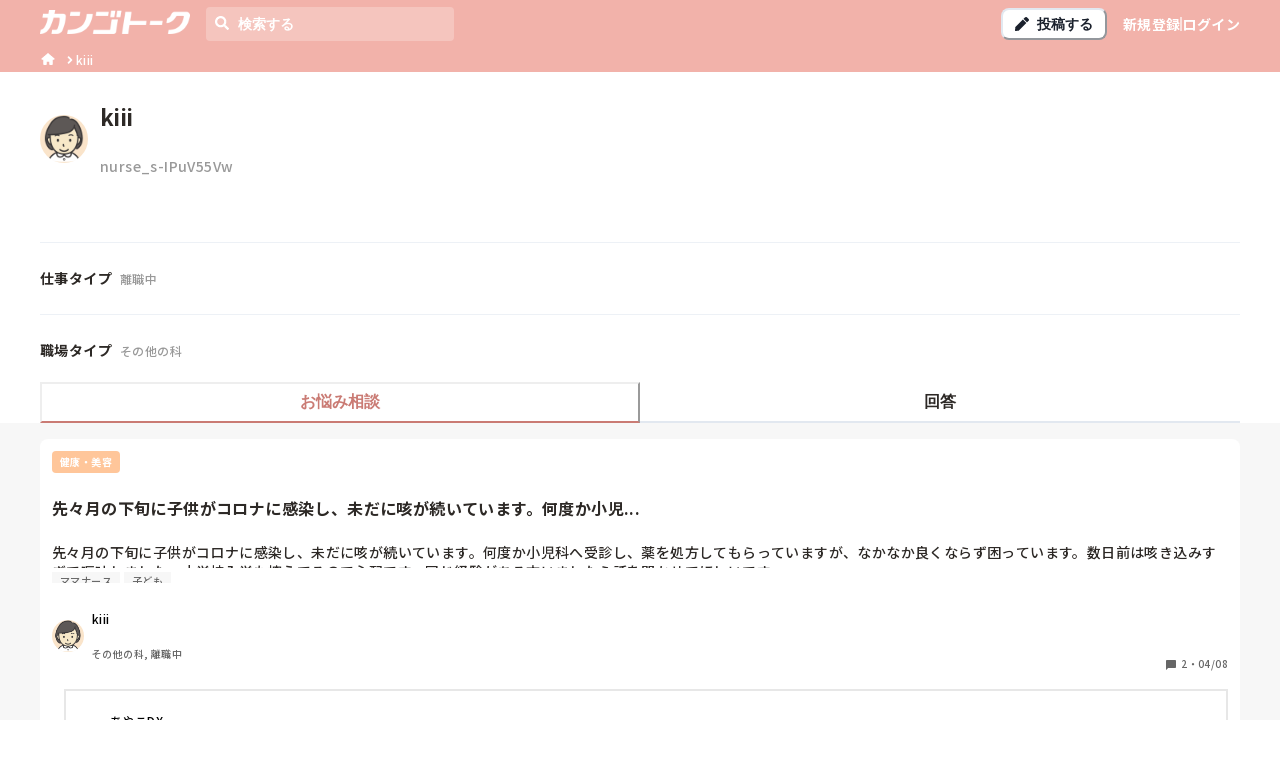

--- FILE ---
content_type: application/javascript; charset=utf-8
request_url: https://shigotalk.jp/_next/static/chunks/pages/%5BgenreName%5D/users/%5BaccountName%5D-64fc4dfd0a5f5c65.js
body_size: 3185
content:
(self.webpackChunk_N_E=self.webpackChunk_N_E||[]).push([[6078],{4333:function(e,n,r){(window.__NEXT_P=window.__NEXT_P||[]).push(["/[genreName]/users/[accountName]",function(){return r(9038)}])},7963:function(e,n,r){"use strict";r.d(n,{m:function(){return c}});var t=r(5893),s=r(7484),i=r.n(s),o=r(7294),l=r(92);let c=(0,o.memo)(function(e){let{time:n,...r}=e,s=i()(n).tz(),c=i()().tz(),[a,x]=(0,o.useState)(s.format("YYYY/MM/DD"));return(0,o.useEffect)(()=>{c.isAfter(s)?c.diff(s,"month")>0?x(s.year===c.year?s.format("MM/DD"):s.format("YYYY/MM/DD")):c.diff(s,"day")>0?x("".concat(c.diff(s,"day"),"日前")):c.diff(s,"hour")>0?x("".concat(c.diff(s,"hour"),"時間前")):c.diff(s,"minute")>0?x("".concat(c.diff(s,"minute"),"分前")):x("".concat(c.diff(s,"second"),"秒前")):s.diff(c,"month")>0?x("残り".concat(s.diff(c,"month"),"ヶ月")):s.diff(c,"day")>0?x("残り".concat(s.diff(c,"day"),"日")):s.diff(c,"hour")>0?x("残り".concat(s.diff(c,"hour"),"時間")):s.diff(c,"minute")>0?x("残り".concat(s.diff(c,"minute"),"分")):x("残り".concat(s.diff(c,"second"),"秒"))},[]),(0,t.jsx)(l.x,{...r,children:a})})},1200:function(e,n,r){"use strict";r.d(n,{H:function(){return x}});var t=r(5893),s=r(5715),i=r(8186),o=r(8029),l=r(92),c=r(7294),a=r(3750);let x=(0,c.memo)(function(e){let{text:n,icon:r=a.erO,iconSize:c=16}=e;return(0,t.jsx)(s.M,{mt:"md",mb:"xl",children:(0,t.jsxs)(i.g,{spacing:"md",children:[(0,t.jsx)(o.x,{as:r,color:"primary.400",boxSize:c}),(0,t.jsx)(l.x,{textAlign:"center",children:n})]})})})},1084:function(e,n,r){"use strict";r.d(n,{g:function(){return MoreShowLabel}});var t=r(5893),s=r(5715),i=r(3636),o=r(92),l=r(6893);let MoreShowLabel=e=>{let{onClick:n,text:r,...c}=e;return(0,t.jsx)(s.M,{mt:"lg",color:"object.secondary",onClick:n,_hover:{cursor:"pointer"},...c,children:(0,t.jsxs)(i.U,{py:"xs",px:"xl",borderRadius:"xl",_hover:{bg:"#EFEFEF"},transition:".2s",children:[(0,t.jsx)(o.x,{children:r}),(0,t.jsx)(l.bTu,{})]})})}},6968:function(e,n,r){"use strict";r.d(n,{s:function(){return j}});var t=r(5893),s=r(8029),i=r(8329),o=r(3636),l=r(92),c=r(6572),a=r(2553),x=r(1664),d=r.n(x),u=r(1163),h=r(7294),m=r(5434),f=r(7744),p=r(7963);let j=(0,h.memo)(function(e){var n,r;let{genre:x,question:{slug:h,title:j,content:g,user:b,category:S,tags:y,answersCount:k,createdAt:_,isLegendary:v,commentsFromAdmin:w,digestAnswer:z},hasComments:N=!1,queryParams:C,useAsSkeleton:D=!1}=e,M=(0,u.useRouter)(),E=(0,f.w)(null!=j?j:g),O=D?"":"/".concat(x.name,"/questions/").concat(S.label,"/").concat(h)+(null!=C?C:"");return(0,t.jsxs)(s.x,{flex:1,minW:"320px",children:[(0,t.jsxs)(i.k,{p:"sm",borderRadius:["md",null,null,"lg"],bg:"white",h:z?370:220,align:"stretch",direction:"column",onClick:()=>M.push(O),onMouseEnter:()=>M.prefetch(O),cursor:"pointer",children:[(0,t.jsxs)(i.k,{h:"220px",align:"stretch",direction:"column",children:[(0,t.jsxs)(o.U,{align:"center",fontSize:"2xs",fontWeight:"bold",color:"white",spacing:"2xs",children:[(0,t.jsx)(s.x,{bg:S.color,borderRadius:"sm",px:"xs",py:"2xs",children:S.name}),v&&(0,t.jsx)(i.k,{bg:"object.legendary",borderRadius:"sm",px:"xs",py:"2xs",align:"center",children:"\uD83D\uDC51殿堂入り"})]}),(0,t.jsx)(s.x,{mt:"xs",children:(0,t.jsx)(d(),{href:O,prefetch:!D&&void 0,children:(0,t.jsx)(l.x,{fontWeight:"bold",noOfLines:1,fontSize:["sm","md"],textStyle:"link",children:E})})}),(0,t.jsx)(l.x,{noOfLines:4,fontSize:"sm",mt:"xs",mb:"2xs",children:g}),(0,t.jsx)(l.x,{noOfLines:1,fontSize:"2xs",color:"object.secondary",lineHeight:"1.8",mt:"auto",children:y.slice(0,3).map(e=>(0,t.jsx)(l.x,{mr:"2xs",_last:{mr:0},as:"span",borderRadius:"sm",px:"xs",py:"2xs",backgroundColor:"background.gray",flexShrink:0,children:e.name},e.id))}),(0,t.jsxs)(i.k,{align:"flex-end",mt:"xs",children:[(0,t.jsx)(c.q,{alignSelf:"center",src:null!==(n=b.image)&&void 0!==n?n:"/nurse_female.png",bg:"white",boxSize:"avatar.md",flexShrink:0}),(0,t.jsxs)(i.k,{alignSelf:"stretch",direction:"column",justify:"space-between",ml:"xs",fontSize:"2xs",children:[(0,t.jsx)(l.x,{textStyle:"label",children:b.userName}),(0,t.jsx)(l.x,{color:"object.secondary",noOfLines:1,children:b.userTags.map(e=>e.name).join(", ")})]}),(0,t.jsx)(a.J,{ml:"auto",as:m.wbT,boxSize:"12px",flexShrink:0,color:"object.secondary"}),(0,t.jsxs)(s.x,{ml:"2xs",fontSize:"2xs",flexShrink:0,color:"object.secondary",children:[k,"・",(0,t.jsx)(p.m,{time:_,as:"span"})]})]})]}),z&&(0,t.jsxs)(DigestAnswerBox,{children:[(0,t.jsxs)(i.k,{align:"flex-end",children:[(0,t.jsx)(c.q,{alignSelf:"center",src:null!==(r=z.user.image)&&void 0!==r?r:"/nurse_female.png",bg:"white",boxSize:"avatar.sm",flexShrink:0}),(0,t.jsxs)(i.k,{alignSelf:"stretch",direction:"column",justify:"space-between",ml:"xs",fontSize:"2xs",children:[(0,t.jsx)(l.x,{textStyle:"label",children:z.user.userName}),(0,t.jsx)(l.x,{color:"object.secondary",noOfLines:1,children:z.user.userTags.map(e=>e.name).join(", ")})]})]}),(0,t.jsx)(l.x,{noOfLines:4,fontSize:"xs",mt:"xs",mb:"2xs",children:z.content})]})]}),z&&(0,t.jsx)(d(),{href:O,prefetch:!D&&void 0,children:(0,t.jsx)(l.x,{fontSize:"sm",borderRadius:["md",null,null,"lg"],borderWidth:"1px",borderColor:"primary.500",color:"primary.500",bg:"white",textAlign:"center",my:"10px",p:"10px",children:"回答をもっと見る"})}),v&&N&&w&&(0,t.jsx)(d(),{href:O,prefetch:!D&&void 0,children:(0,t.jsxs)(i.k,{mt:"10px",p:"sm",borderRadius:["md",null,null,"lg"],bg:"white",h:"120px",align:"stretch",direction:"column",children:[(0,t.jsx)(l.x,{fontSize:"sm",children:"編集部コメント"}),(0,t.jsx)(l.x,{fontSize:"sm",mt:"sm",noOfLines:3,children:w})]})})]})}),DigestAnswerBox=e=>{let{children:n}=e;return(0,t.jsx)(s.x,{border:"2px",borderColor:"border.gray.main",mt:"18px",ml:"sm",height:"130",boxSizing:"border-box",p:"sm",position:"relative",_before:{display:"block",content:'""',position:"absolute",left:"-18px",bottom:"5px",width:0,height:0,borderStyle:"solid",borderWidth:"8px 16px 8px 0px",borderTopColor:"transparent",borderRightColor:"border.gray.main",borderBottomColor:"transparent",borderLeftColor:"transparent"},_after:{display:"block",content:'""',position:"absolute",left:"-14px",bottom:"6px",margin:"auto 0",width:0,height:0,borderStyle:"solid",borderWidth:"7px 14px 7px 0px",borderColor:"transparent white transparent transparent"},children:n})}},9038:function(e,n,r){"use strict";r.r(n),r.d(n,{__N_SSG:function(){return z},default:function(){return _accountName_}});var t=r(5893),s=r(2937),i=r(7984),o=r(5478),l=r(8029),c=r(8329),a=r(6572),x=r(232),d=r(92),u=r(8186),h=r(4831),m=r(8752),f=r(573),p=r(3229),j=r(8387),g=r(1200),b=r(1084),S=r(6968),y=r(45),k=r(176),_=r(7294);let v=(0,_.createContext)(void 0),UserDetailProvider=e=>{let{initialData:n,children:r}=e,[s,i]=(0,_.useState)(n);return(0,_.useEffect)(()=>{n.user.accountName!==s.user.accountName&&i(n)},[s.user.accountName,n]),(0,t.jsx)(v.Provider,{value:{data:s},children:r})};var w=r(5434);let UserDetailMain=()=>{var e;let{data:{user:n,questions:r,questionsCount:s,answeringQuestions:z,answeringQuestionsCount:N}}=(0,_.useContext)(v),C=(0,i.F)(),{genre:D}=(0,_.useContext)(k.S);if(!D)throw Error("No Genre!");let{onOpenAppInstallModal:M}=(0,_.useContext)(y.K),E=s>r.length,O=N>z.length;return(0,t.jsxs)(o.m,{colorScheme:"primary",isFitted:!0,children:[(0,t.jsx)(l.x,{bg:"white",pt:"md",children:(0,t.jsxs)(l.x,{maxW:C.breakpoints.lg,mx:"auto",px:["md",null,null,0],children:[(0,t.jsxs)(c.k,{align:"center",children:[(0,t.jsx)(a.q,{src:null!==(e=n.image)&&void 0!==e?e:"/nurse_female.png",bg:"white",boxSize:["avatar.lg","avatar.xl"],mr:["xs","sm"],flexShrink:0}),(0,t.jsxs)(c.k,{direction:"column",children:[(0,t.jsx)(x.X,{as:"h1",fontSize:["xl","2xl"],children:n.userName}),(0,t.jsx)(d.x,{fontSize:["xs","sm"],color:"object.tertiary",children:n.accountName})]})]}),(0,t.jsxs)(u.g,{align:"stretch",divider:(0,t.jsx)(h.i,{}),fontSize:["xs","sm"],spacing:["xs","sm"],mt:["xs","sm"],children:[(0,t.jsx)(d.x,{children:n.bio}),(0,t.jsxs)(c.k,{align:"center",children:[(0,t.jsx)(d.x,{fontWeight:"bold",flexShrink:0,children:"仕事タイプ"}),(0,t.jsx)(d.x,{ml:"xs",color:"object.tertiary",fontSize:["2xs","xs"],children:n.userTags.filter(e=>"first_group"===e.tagGroup).map(e=>e.name).join(", ")})]}),(0,t.jsxs)(c.k,{align:"center",children:[(0,t.jsx)(d.x,{fontWeight:"bold",flexShrink:0,children:"職場タイプ"}),(0,t.jsx)(d.x,{ml:"xs",color:"object.tertiary",fontSize:["2xs","xs"],children:n.userTags.filter(e=>"second_group"===e.tagGroup).map(e=>e.name).join(", ")})]})]}),(0,t.jsxs)(m.t,{mt:"xs",children:[(0,t.jsx)(f.O,{fontWeight:"bold",children:"お悩み相談"}),(0,t.jsx)(f.O,{fontWeight:"bold",children:"回答"})]})]})}),(0,t.jsxs)(p.n,{maxW:C.breakpoints.lg,mx:"auto",pt:"md",px:["md",null,null,0],children:[(0,t.jsxs)(j.x,{p:0,children:[0===r.length&&(0,t.jsx)(g.H,{icon:w.$Be,text:"まだお悩み相談の投稿はありません。"}),(0,t.jsx)(u.g,{spacing:"sm",align:"stretch",children:r.map(e=>(0,t.jsx)(S.s,{question:e,genre:D},e.slug))}),E&&(0,t.jsx)(b.g,{onClick:M,text:"お悩み相談をもっと見る"})]}),(0,t.jsxs)(j.x,{p:0,children:[0===z.length&&(0,t.jsx)(g.H,{icon:w.$Be,text:"まだ回答の投稿はありません。"}),(0,t.jsx)(u.g,{spacing:"sm",align:"stretch",children:z.map(e=>(0,t.jsx)(S.s,{question:e,genre:D},e.slug))}),O&&(0,t.jsx)(b.g,{onClick:M,text:"回答をもっと見る"})]})]})]})};var z=!0,_accountName_=e=>{let{genre:n,data:r}=e,{user:i}=r,o=i.userName,l="".concat(n.displayName,"に参加している").concat(i.userName,"さんの情報です。"),c="".concat("https://shigotalk.jp","/").concat(n.name,"/users/").concat(i.accountName),a=(0,_.useMemo)(()=>[{label:i.userName,href:"/".concat(n.name,"/users/").concat(i.accountName)}],[n,i]);return(0,t.jsx)(s.x,{title:o,description:l,url:c,breadcrumbElements:a,noindex:!0,nofollow:!0,children:(0,t.jsx)(UserDetailProvider,{initialData:r,children:(0,t.jsx)(UserDetailMain,{})})})}}},function(e){e.O(0,[5445,260,4090,1228,2013,6397,7924,6893,7255,2937,9774,2888,179],function(){return e(e.s=4333)}),_N_E=e.O()}]);

--- FILE ---
content_type: application/javascript; charset=utf-8
request_url: https://shigotalk.jp/_next/static/chunks/pages/%5BgenreName%5D/questions/categories/%5BcategoryLabel%5D/%5BquestionSlug%5D-1af24c9dcd038a06.js
body_size: 6629
content:
(self.webpackChunk_N_E=self.webpackChunk_N_E||[]).push([[9700],{4011:function(e,t,n){(window.__NEXT_P=window.__NEXT_P||[]).push(["/[genreName]/questions/categories/[categoryLabel]/[questionSlug]",function(){return n(3324)}])},8212:function(e,t,n){"use strict";n.d(t,{T:function(){return x}});var s=n(5893),r=n(8029),l=n(8329),i=n(6572),o=n(92),a=n(1664),c=n.n(a),d=n(7294);let x=(0,d.memo)(function(e){let{genre:t,questionArticle:{id:n,title:a,featuredImage:d,description:x},queryParams:u}=e,m="/".concat(t.name,"/questions/article/").concat(n)+(null!=u?u:"");return(0,s.jsx)(r.x,{flex:1,minW:"320px",children:(0,s.jsx)(c(),{href:m,children:(0,s.jsxs)(l.k,{p:"sm",borderRadius:["md","lg"],bg:"white",minH:"120px",align:"stretch",cursor:"pointer",children:[(0,s.jsx)(i.q,{src:d,boxSize:12,alignSelf:"center",flexShrink:0}),(0,s.jsxs)(l.k,{align:"stretch",direction:"column",ml:"sm",children:[(0,s.jsx)(r.x,{mt:"xs",children:(0,s.jsx)(o.x,{fontWeight:"bold",noOfLines:2,fontSize:["sm","md"],textStyle:"link",children:a})}),(0,s.jsx)(o.x,{noOfLines:2,fontSize:"sm",mt:"2xs",mb:"sm",color:"object.secondary",children:x})]})]})})})})},8885:function(e,t,n){"use strict";n.d(t,{S:function(){return TagLabel}});var s=n(5893),r=n(7294),l=n(8329),i=n(8029),o=n(1664),a=n.n(o),c=n(176);let TagLabel=e=>{let{tag:t,useLink:n=!0,...o}=e,{genre:d}=(0,r.useContext)(c.S);if(!d)throw Error("No Genre!");let x=(0,s.jsx)(l.k,{align:"center",px:"8px",py:"3px",fontSize:"xs",color:"object.secondary",border:"1px",backgroundColor:"background.gray",borderColor:"background.gray",borderRadius:"4px",textStyle:n?"link":void 0,...o,children:(0,s.jsx)(i.x,{as:"span",children:t.name})});return(0,s.jsx)(i.x,{children:n?(0,s.jsx)(a(),{prefetch:!1,href:"/".concat(d.name,"/questions/tags/").concat(t.id),children:x}):x})}},8796:function(e,t,n){"use strict";n.d(t,{Y:function(){return QuestionAnswerWidget}});var s=n(5893),r=n(8329),l=n(3636),i=n(8029),o=n(92),a=n(6572),c=n(2553),d=n(7963),x=n(1664),u=n.n(x),m=n(5434),h=n(7744);let QuestionAnswerWidget=e=>{var t,n;let{genre:x,data:{question:{slug:g,title:p,content:j,user:f,category:b,tags:y,answersCount:k,createdAt:S},answer:C},showQuestion:w=!0}=e,_=(0,h.w)(null!=p?p:j),v="/".concat(x.name,"/questions/").concat(b.label,"/").concat(g);return(0,s.jsxs)(r.k,{m:"sm",p:"sm",borderRadius:["md",null,null,"lg"],bg:"white",border:"1px",borderColor:"gray.400",align:"stretch",direction:"column",children:[(0,s.jsx)(l.U,{align:"center",fontSize:"2xs",fontWeight:"bold",color:"white",spacing:"2xs",display:C?"none":"flex",children:(0,s.jsx)(i.x,{bg:b.color,borderRadius:"sm",px:"xs",py:"2xs",children:b.name})}),(0,s.jsx)(i.x,{mt:"xs",display:C&&!w?"none":void 0,children:(0,s.jsx)(u(),{href:v,target:"_blank",children:(0,s.jsx)(o.x,{fontWeight:"bold",noOfLines:1,fontSize:C?"sm":"md",textStyle:"link",children:_})})}),(0,s.jsx)(o.x,{noOfLines:C?4:void 0,fontSize:C?"xs":"sm",mt:"xs",mb:"2xs",display:C&&!w?"none":void 0,children:C?j.replace(/\r?\n/g,""):j}),(0,s.jsxs)(i.x,{display:C?"none":void 0,children:[(0,s.jsx)(o.x,{noOfLines:1,fontSize:"2xs",color:"object.secondary",lineHeight:"1.8",mt:"auto",children:y.slice(0,3).map(e=>(0,s.jsx)(o.x,{mr:"2xs",_last:{mr:0},as:"span",borderRadius:"sm",px:"xs",py:"2xs",backgroundColor:"background.gray",flexShrink:0,children:e.name},e.id))}),(0,s.jsxs)(r.k,{align:"flex-end",mt:"xs",children:[(0,s.jsx)(a.q,{alignSelf:"center",src:null!==(t=f.image)&&void 0!==t?t:"/nurse_female.png",bg:"white",boxSize:"avatar.md",flexShrink:0}),(0,s.jsxs)(r.k,{alignSelf:"stretch",direction:"column",justify:"space-between",ml:"xs",fontSize:"2xs",children:[(0,s.jsx)(o.x,{textStyle:"label",children:f.userName}),(0,s.jsx)(o.x,{color:"object.secondary",noOfLines:1,children:f.userTags.map(e=>e.name).join(", ")})]}),(0,s.jsx)(c.J,{ml:"auto",as:m.wbT,boxSize:"12px",flexShrink:0,color:"object.secondary"}),(0,s.jsxs)(i.x,{ml:"2xs",fontSize:"2xs",flexShrink:0,color:"object.secondary",children:[k,"・",(0,s.jsx)(u(),{href:v,target:"_blank",children:(0,s.jsx)(o.x,{as:"span",textStyle:"link",children:(0,s.jsx)(d.m,{time:S,as:"span"})})})]})]})]}),C&&(0,s.jsxs)(AnswerBox,{children:[(0,s.jsxs)(r.k,{align:"flex-end",children:[(0,s.jsx)(a.q,{alignSelf:"center",src:null!==(n=C.user.image)&&void 0!==n?n:"/nurse_female.png",bg:"white",boxSize:"avatar.sm",flexShrink:0}),(0,s.jsxs)(r.k,{alignSelf:"stretch",direction:"column",justify:"space-between",ml:"xs",fontSize:"2xs",children:[(0,s.jsx)(o.x,{textStyle:"label",children:C.user.userName}),(0,s.jsx)(o.x,{color:"object.secondary",noOfLines:1,children:C.user.userTags.map(e=>e.name).join(", ")})]})]}),(0,s.jsx)(o.x,{fontSize:"sm",mt:"xs",mb:"2xs",children:C.content}),(0,s.jsx)(i.x,{alignSelf:"end",mt:"xs",color:"object.secondary",children:(0,s.jsx)(u(),{href:"".concat(v,"#answer").concat(C.id),target:"_blank",children:(0,s.jsx)(o.x,{as:"span",textStyle:"link",fontSize:"xs",children:(0,s.jsx)(d.m,{time:S,as:"span"})})})})]}),(0,s.jsxs)(r.k,{alignSelf:"end",mt:"xs",fontSize:"xs",children:["引用元：",(0,s.jsx)(u(),{href:"/".concat(x.name),target:"_blank",children:(0,s.jsx)(o.x,{as:"span",textStyle:"link",children:x.displayName})})]})]})},AnswerBox=e=>{let{children:t}=e;return(0,s.jsx)(r.k,{direction:"column",align:"stretch",border:"2px",borderColor:"border.gray.main",mt:"18px",ml:"sm",boxSizing:"border-box",p:"sm",position:"relative",_before:{display:"block",content:'""',position:"absolute",left:"-18px",bottom:"5px",width:0,height:0,borderStyle:"solid",borderWidth:"8px 16px 8px 0px",borderTopColor:"transparent",borderRightColor:"border.gray.main",borderBottomColor:"transparent",borderLeftColor:"transparent"},_after:{display:"block",content:'""',position:"absolute",left:"-14px",bottom:"6px",margin:"auto 0",width:0,height:0,borderStyle:"solid",borderWidth:"7px 14px 7px 0px",borderColor:"transparent white transparent transparent"},children:t})}},3324:function(e,t,n){"use strict";n.r(t),n.d(t,{__N_SSG:function(){return ed},default:function(){return _questionSlug_}});var s=n(5893),r=n(7984),l=n(8329),i=n(8029),o=n(2937),a=n(232),c=n(8118),d=n(3636),x=n(7945),u=n(7294),m=n(1664),h=n.n(m),g=n(176);let CategoryLabel=e=>{let{category:t,...n}=e,{genre:r}=(0,u.useContext)(g.S);if(!r)throw Error("No Genre!");return(0,s.jsx)(i.x,{...n,children:(0,s.jsx)(h(),{prefetch:!1,href:"/".concat(r.name,"/questions/").concat(t.label),children:(0,s.jsx)(i.x,{bg:t.color,borderRadius:"sm",fontSize:"xs",fontWeight:"bold",color:"white",px:"xs",py:"2xs",display:"inline-block",children:t.name})})})};var p=n(8008),j=n(7248),f=n(3057),b=n(8885),y=n(5154),k=n(5490),S=n(4614),C=n(2864),w=n(10);let ImageDisplayModal=e=>{let{isOpen:t,onClose:n}=e,{clickedImageUrl:r}=(0,u.useContext)(Q);return(0,s.jsxs)(k.u_,{isOpen:t,onClose:n,scrollBehavior:"inside",isCentered:!0,children:[(0,s.jsx)(S.Z,{}),(0,s.jsx)(C.h,{children:(0,s.jsx)(w.f,{children:(0,s.jsx)(x.E,{src:r})})})]})};var _=n(9614),v=n(7391),q=n(8186),z=n(2206),N=n(92),A=n(5436),L=n(3244),R=n(72),T=n(8491),D=n(9583),E=n(8796);let LinkCopyModal=e=>{let{url:t,linkCopyTarget:n,setLinkCopyTarget:r}=e,{genre:o}=(0,u.useContext)(g.S);if(!o)throw Error("No Genre!");let[a,{toggle:c}]=(0,_.k)(!0),d=(null==n?void 0:n.type)==="question"?n.question.content:null==n?void 0:n.answer.content,x=(null==n?void 0:n.type)==="question"?t:"".concat(t,"#answer").concat(null==n?void 0:n.answer.id),m=(null==n?void 0:n.type)==="question"?n.question.id:null==n?void 0:n.answer.id,h='<div class="shigotalk-widget" data-id="'.concat(m,'" data-type="').concat(null==n?void 0:n.type,'" data-genre="').concat(o.name,'"')+"".concat((null==n?void 0:n.type)==="answer"?' data-show_question="'.concat(a,'"'):"",">")+'<a href="'.concat(x,'" target="_blank">').concat(o.displayName,"の質問・回答</a>｜")+'<a href="'.concat("https://shigotalk.jp","/").concat(o.name,'" target="_blank">').concat(o.displayName,"</a></div>")+'<script defer src="'.concat("https://shigotalk.jp",'/widget.js"></script>');return(0,s.jsxs)(k.u_,{isOpen:null!==n,onClose:()=>r(null),scrollBehavior:"inside",isCentered:!0,size:"6xl",children:[(0,s.jsx)(S.Z,{}),(0,s.jsxs)(C.h,{children:[(0,s.jsx)(v.x,{textAlign:"center",children:"共有・カスタムHTMLの埋め込み"}),(0,s.jsx)(w.f,{p:["sm","lg"],children:(0,s.jsxs)(q.g,{align:"stretch",children:[n&&(0,s.jsx)(i.x,{children:(0,s.jsx)(E.Y,{genre:o,data:n,showQuestion:a})}),(0,s.jsx)(z.I,{value:h,isReadOnly:!0,size:"sm",borderColor:"object.tertiary"}),(0,s.jsxs)(l.k,{justify:"end",align:"center",children:[(0,s.jsxs)(l.k,{align:"center",display:(null==n?void 0:n.type)==="answer"?"flex":"none",children:[(0,s.jsx)(N.x,{fontSize:"xs",children:"質問を表示する"}),(0,s.jsx)(A.r,{colorScheme:"primary",isChecked:a,onChange:c,ml:"2"})]}),(0,s.jsx)(CopyButton,{text:h,label:"カスタムHTML",ml:"4"})]}),(0,s.jsx)(L.g,{value:d,isReadOnly:!0,size:"sm",borderColor:"object.tertiary"}),(0,s.jsx)(CopyButton,{text:d,label:"本文"}),(0,s.jsx)(z.I,{value:x,isReadOnly:!0,size:"sm",borderColor:"object.tertiary"}),(0,s.jsx)(CopyButton,{text:x,label:"URL"})]})})]})]})},CopyButton=e=>{let{text:t,label:n,...r}=e,{onCopy:l,setValue:i,hasCopied:o}=(0,R.V)("");return(0,u.useEffect)(()=>i(null!=t?t:""),[i,t]),(0,s.jsx)(T.z,{alignSelf:"end",size:["xs","sm"],borderRadius:8,leftIcon:o?(0,s.jsx)(D.l_A,{}):(0,s.jsx)(D.esY,{}),colorScheme:"primary",variant:"solid",py:"md",onClick:l,...r,children:o?"コピーしました！":"".concat(n,"をコピー")})},Q=(0,u.createContext)(void 0),QuestionDetailProvider=e=>{let{initialData:t,url:n,children:r}=e,[l,i]=(0,u.useState)(t),[o,a]=(0,u.useState)(void 0),[c,d]=(0,u.useState)(null);return(0,u.useEffect)(()=>{t.question.slug!==l.question.slug&&i(t)},[l.question.slug,t]),(0,s.jsxs)(Q.Provider,{value:{data:l,setClickedImageUrl:a,clickedImageUrl:o,setLinkCopyTarget:d},children:[(0,s.jsx)(ImageDisplayModal,{isOpen:void 0!==o,onClose:()=>a(void 0)}),(0,s.jsx)(LinkCopyModal,{url:n,linkCopyTarget:c,setLinkCopyTarget:d}),r]})};var O=n(7963),I=n(7744),P=n(4831),W=n(5715),H=n(3658),M=n(2553),B=n(4114),F=n(155),G=n(2519),U=n(3750);let X=(0,u.memo)(function(e){let{onClick:t,...n}=e;return(0,s.jsx)(G.h,{colorScheme:"gray",color:"object.tertiary",bg:"white",variant:"outline",size:["xs","sm"],"aria-label":"Report",icon:(0,s.jsx)(U.oqf,{}),py:"md",onClick:()=>{t&&t()},...n})});var Z=n(9381),K=n(3463);let Y=(0,Z.G)((e,t)=>(0,s.jsx)(L.g,{minH:"120px",overflow:"hidden",w:"100%",resize:"none",ref:t,minRows:1,as:K.Z,...e}));var J=n(45),V=n(7536);let QuestionDetailAnswerReplyForm=e=>{let{answer:t,onClose:n}=e,{onOpenAppInstallModal:r}=(0,u.useContext)(J.K),{register:l,formState:{isSubmitting:o,isValid:c,errors:d}}=(0,V.cI)({mode:"onChange"});return(0,s.jsx)(i.x,{bg:"primary.50",p:["md","lg"],children:(0,s.jsxs)("form",{onSubmit:r,children:[(0,s.jsxs)(a.X,{fontSize:"md",mb:"sm",children:[t.user.userName,"さんへの返信"]}),(0,s.jsx)(Y,{...l("content",{required:!0,minLength:{value:5,message:"5文字以上で入力してください"}}),bg:"white"}),d.content&&(0,s.jsx)(N.x,{mt:"xs",color:"primary.500",children:d.content.message}),(0,s.jsxs)(W.M,{mt:"md",children:[(0,s.jsx)(T.z,{variant:"ghost",colorScheme:"primary",onClick:n,children:"キャンセル"}),(0,s.jsx)(T.z,{type:"submit",isLoading:o,isDisabled:!c,py:"md",px:"lg",colorScheme:"primary",children:(0,s.jsx)(N.x,{color:"white",children:"回答を投稿する"})})]})]})})},$=(0,u.memo)(function(e){let{...t}=e;return(0,s.jsx)(T.z,{size:"sm",borderRadius:8,leftIcon:(0,s.jsx)(D.ZH2,{}),colorScheme:"gray",color:"object.tertiary",bg:"white",variant:"outline",border:"1px",py:"md",display:["none","flex"],...t,children:"共有"})}),QuestionDetailAnswerCell=e=>{let{answer:t,...n}=e,{data:{question:r},setLinkCopyTarget:o}=(0,u.useContext)(Q),{onOpenAppInstallModal:a}=(0,u.useContext)(J.K),{isOpen:c,onClose:x}=(0,H.q)();return(0,s.jsxs)(s.Fragment,{children:[(0,s.jsxs)(i.x,{bg:t.parentId?"primary.50":"white",p:["md","lg"],...n,children:[(0,s.jsxs)(l.k,{mt:["xs","sm"],align:"center",justifyContent:["space-between","start"],children:[(0,s.jsx)(y.A,{user:t.user,flex:"1"}),r.user.accountName===t.user.accountName&&(0,s.jsxs)(i.x,{pos:"relative",width:"48px",height:"48px",children:[(0,s.jsx)(M.J,{as:F.zZ9,color:"primary.500",boxSize:"24px",pos:"absolute",top:"50%",left:"50%",transform:"translate(-50%, -50%)"}),(0,s.jsx)(i.x,{borderRadius:"4px",top:"60%",left:"10%",bg:"primary.500",pos:"absolute",color:"white",fontSize:"8px",px:"4px",textAlign:"center",children:"質問主"})]})]}),(0,s.jsx)(N.x,{mt:"sm",textStyle:"body",fontSize:"md",children:(0,s.jsx)("a",{id:"answer".concat(t.id),children:t.content})}),(0,s.jsxs)(d.U,{mt:"sm",align:"center",children:[(0,s.jsx)(O.m,{time:t.createdAt,textStyle:"caption"}),(0,s.jsx)(B.L,{}),(0,s.jsx)(j.f,{onClick:a}),(0,s.jsx)($,{onClick:()=>o({type:"answer",answer:t,question:r})}),(0,s.jsx)(X,{onClick:a}),(0,s.jsx)(p.d,{isLiked:!1,likesCount:t.likesCount,onClick:a})]})]}),c&&(0,s.jsx)(QuestionDetailAnswerReplyForm,{answer:t,onClose:x})]})};var ee=n(691),et=n(1200),en=n(1084),es=n(1163);let QuestionDetailAnswerArea=()=>{let{genre:e}=(0,u.useContext)(g.S);if(!e)throw Error("No Genre!");let t=(0,es.useRouter)(),n=(0,u.useRef)(null),{onOpenAppInstallModal:r}=(0,u.useContext)(J.K),{data:{question:o,question:{answers:a}}}=(0,u.useContext)(Q),c=(0,u.useMemo)(()=>a.reduce((e,t)=>t.parentId?e.map(e=>e.some(e=>e.id===t.parentId)?[...e,t]:e):[...e,[t]],[]),[a]),[d,x]=(0,u.useState)(!1),[m,h]=(0,u.useState)(!1);return(0,u.useEffect)(()=>{x(!1),h(t.asPath.includes("#"))},[t.asPath]),(0,s.jsxs)(i.x,{mt:"md",px:["md",null,null,0],children:[(0,s.jsxs)(l.k,{align:"start",p:"sm",children:[(0,s.jsxs)(N.x,{mr:"auto",mt:"auto",fontSize:"md",fontWeight:"bold",children:[a.length,"件の回答"]}),(0,s.jsx)(ee.g,{label:"回答する",fontWeight:"bold",icon:D.tU3,iconSize:"icon.md",color:"primary.500",onClick:r,textStyle:"link"})]}),0===a.length&&(0,s.jsx)(et.H,{text:"回答を募集中です。\nあたたかい回答を待っています。\nあなたが最初に答えてみませんか...？"}),(0,s.jsx)(q.g,{align:"stretch",mt:["sm","md"],spacing:["sm","md"],children:c.map((e,t)=>{let n=e.find(e=>!e.parentId);if(void 0===n)return null;let r=e.filter(e=>!!e.parentId);return(0,s.jsxs)(l.k,{direction:"column",display:[d||t<5||m?"flex":"none","flex"],children:[(0,s.jsx)(QuestionDetailAnswerCell,{answer:n,borderTopRadius:"xl",borderBottomRadius:0===r.length?"xl":0}),r.map(e=>(0,s.jsx)(QuestionDetailAnswerCell,{answer:e,_last:{borderBottomRadius:"xl"}},e.id))]},t)})}),(0,s.jsx)(en.g,{onClick:()=>x(!0),text:"回答をもっと見る",display:[d||c.length<=5||m?"none":"flex","none"]}),o.isLegendary&&o.commentsFromAdmin&&(0,s.jsxs)(i.x,{mt:["sm","md"],bg:"white",p:["md","lg"],children:[(0,s.jsx)(i.x,{children:"編集部コメント"}),(0,s.jsx)(N.x,{mt:"sm",textStyle:"body",fontSize:"md",children:o.commentsFromAdmin})]}),(0,s.jsx)(P.i,{mt:"lg"}),(0,s.jsx)(i.x,{my:"md",ref:n,children:(0,s.jsx)(W.M,{mt:"md",children:(0,s.jsx)(T.z,{py:"md",px:"lg",colorScheme:"primary",onClick:r,children:(0,s.jsx)(N.x,{color:"white",children:"回答を投稿する"})})})})]})};var er=n(8212);let QuestionDetailMainColumn=e=>{var t;let{url:n}=e,{genre:r}=(0,u.useContext)(g.S);if(!r)throw Error("No Genre!");let{data:{question:o,quotedQuestionArticles:m},setClickedImageUrl:k,setLinkCopyTarget:S}=(0,u.useContext)(Q),{onOpenAppInstallModal:C}=(0,u.useContext)(J.K),w=(0,I.w)(null!==(t=o.title)&&void 0!==t?t:o.content);return(0,s.jsxs)(s.Fragment,{children:[(0,s.jsxs)(i.x,{borderRadius:[0,"xl"],bg:"white",mx:[null,null,"md",0],p:["md","lg"],children:[(0,s.jsxs)(l.k,{children:[o.category&&(0,s.jsx)(CategoryLabel,{category:o.category,mt:["xs","sm"]}),o.isLegendary&&(0,s.jsx)(i.x,{mt:["xs","sm"],ml:"sm",children:(0,s.jsx)(h(),{prefetch:!1,href:"/".concat(r.name,"/questions/").concat(o.category.label,"/legend"),children:(0,s.jsx)(i.x,{bg:"object.legendary",borderRadius:"sm",fontSize:"xs",fontWeight:"bold",color:"white",px:"xs",py:"2xs",display:"inline-block",children:"\uD83D\uDC51殿堂入り"})})})]}),(0,s.jsx)(a.X,{as:o.seoTitle?"h2":"h1",size:"lg",noOfLines:1,mt:["xs","sm"],children:w}),(0,s.jsx)(l.k,{mt:["xs","sm"],align:"start",children:(0,s.jsx)(y.A,{user:o.user})}),(0,s.jsx)(i.x,{textStyle:"body",mt:"md",children:o.content}),(0,s.jsx)(i.x,{children:(0,s.jsx)(c.E,{mt:"sm",children:o.tags.map(e=>(0,s.jsx)(c.U,{children:(0,s.jsx)(b.S,{tag:e})},e.id))})}),0!==o.images.length&&(0,s.jsx)(l.k,{overflow:"scroll",mt:"md",children:(0,s.jsx)(d.U,{alignItems:"center",spacing:"md",children:o.images.map((e,t)=>(0,s.jsx)(x.E,{src:e,width:["200px","300px"],height:["200px","300px"],objectFit:"cover",borderRadius:"lg",onClick:()=>k(e)},t))})}),(0,s.jsxs)(l.k,{mt:"sm",align:"center",children:[(0,s.jsx)(O.m,{time:o.createdAt,textStyle:"caption",flexShrink:0}),(0,s.jsxs)(d.U,{ml:"auto",flexShrink:0,spacing:"xs",children:[(0,s.jsx)(j.f,{onClick:C}),(0,s.jsx)($,{onClick:()=>S({type:"question",question:o,answer:null})}),(0,s.jsx)(p.d,{isLiked:!1,likesCount:o.likesCount,onClick:C})]})]}),(0,s.jsx)(f.e,{mt:"sm",url:n,text:o.title||o.content,genre:r,isFloating:!0,display:["flex","none"]})]}),(0,s.jsx)(QuestionDetailAnswerArea,{}),0!==m.length&&(0,s.jsxs)(i.x,{p:"md",mt:12,children:[(0,s.jsx)(a.X,{as:"h2",fontSize:"lg",display:"inline-block",mb:4,children:"同じ悩みを持つ方におすすめの記事"}),m.map(e=>(0,s.jsx)(i.x,{mb:4,children:(0,s.jsx)(er.T,{genre:r,questionArticle:e})},"quotedQuestionArticle".concat(e.id)))]})]})};var el=n(4107),ei=n(6968),eo=n(1389),ea=n(3699);let QuestionDetailSubColumn=()=>{let{genre:e}=(0,u.useContext)(g.S);if(!e)throw Error("No Genre!");let{data:{question:{category:t},relatedQuestions:n,relatedOn:r,todayCandidateQuestions:l,legendaryQuestions:i,latestPolls:o,latestQuestionArticles:a}}=(0,u.useContext)(Q),c=(0,ea.i)(),d=i.some(e=>!!e.commentsFromAdmin);return(0,s.jsxs)(s.Fragment,{children:[(0,s.jsx)(el.v,{title:"「".concat(r.name,"」のお悩み相談"),moreText:["「".concat(r.name,"」のお悩み相談をもっと見る")],moreHref:"tag"===r.type?["/".concat(e.name,"/questions/tags/").concat(r.id).concat(c?"":"?ref_page=questions_detail&ref_target=tag")]:["/".concat(e.name,"/questions/").concat(r.id).concat(c?"":"?ref_page=questions_detail&ref_target=category")],mt:["md","lg"],children:(0,s.jsx)(q.g,{align:"stretch",spacing:"sm",children:n.map(t=>(0,s.jsx)(ei.s,{question:t,genre:e,queryParams:c?"":"tag"===r.type?"?ref_page=questions_detail&ref_target=tag":"?ref_page=questions_detail&ref_target=category"},t.slug))})}),t.hasEnoughLegendaryQuestions&&(0,s.jsx)(el.v,{title:"\uD83D\uDC51".concat(t.name," 殿堂入りお悩み相談"),moreHref:["/".concat(e.name,"/questions/").concat(t.label,"/legend").concat(c?"":"?ref_page=questions_detail&ref_target=legendary"),"/".concat(e.name,"/questions/").concat(t.label).concat(c?"":"?ref_page=questions_detail&ref_target=legendary")],moreText:["殿堂入りのお悩み相談をもっと見る","お悩み相談をすべて見る"],mt:["md","lg"],children:(0,s.jsx)(q.g,{align:"stretch",spacing:"sm",children:i.map(t=>(0,s.jsx)(ei.s,{question:t,genre:e,queryParams:c?"":"?ref_page=questions_detail&ref_target=legendary",hasComments:d},t.slug))})}),(0,s.jsx)(el.v,{title:"話題のお悩み相談",moreHref:["/".concat(e.name,"/questions").concat(c?"":"?ref_page=questions_detail&ref_target=ranking")],moreText:["話題のお悩み相談をもっと見る"],mt:["md","lg"],children:(0,s.jsx)(q.g,{align:"stretch",spacing:"sm",children:l.map(t=>(0,s.jsx)(ei.s,{question:t,genre:e,queryParams:c?"":"?ref_page=questions_detail&ref_target=ranking"},t.slug))})}),0!==a.length&&(0,s.jsx)(el.v,{title:"新着もやもや記事",moreHref:["/".concat(e.name,"/questions/article").concat(c?"":"?ref_page=questions_detail&ref_target=latest")],moreText:["もっと見る"],mt:["md","lg"],children:(0,s.jsx)(q.g,{align:"stretch",spacing:"sm",children:a.map(t=>(0,s.jsx)(er.T,{questionArticle:t,genre:e,queryParams:c?"":"?ref_page=questions_detail&ref_target=latest"},t.id))})}),(0,s.jsx)(el.v,{title:"最近のリアルアンケート",moreHref:["/".concat(e.name,"/polls").concat(c?"":"?ref_page=questions_detail&ref_target=latest")],moreText:["リアルアンケートをもっと見る"],mt:["md","lg"],display:e.showPolls?"block":"none",children:(0,s.jsx)(q.g,{align:"stretch",spacing:"sm",children:o.map(t=>(0,s.jsx)(eo.a,{genre:e,poll:t,queryParams:c?"":"?ref_page=questions_detail&ref_target=latest"},t.id))})})]})};var ec=n(2962),ed=!0,_questionSlug_=e=>{var t;let{genre:n,data:a}=e,{question:c}=a,d=" ｜ ".concat(n.displayName).length,x=(0,I.w)(null!==(t=c.seoTitle)&&void 0!==t?t:c.title?"".concat(c.title,"...").concat(c.content):c.content,50-d,!1),m="".concat("https://shigotalk.jp","/").concat(n.name,"/questions/").concat(c.category.label,"/").concat(c.slug),h=(0,u.useMemo)(()=>[{label:"お悩み相談",href:"/".concat(n.name,"/questions")},{label:"「".concat(c.category.name,"」のお悩み相談"),href:"/".concat(n.name,"/questions/").concat(c.category.label)},{label:x,href:"/".concat(n.name,"/questions/").concat(c.category.label,"/").concat(c.slug)}],[n,c,x]),g=(0,r.F)();return(0,s.jsxs)(o.x,{title:x,description:"",url:m,breadcrumbElements:h,noindex:a.question.isNoindex,nofollow:a.question.isNoindex,seoTitle:a.question.seoTitle,children:[(0,s.jsx)(ec.TN,{mainEntity:{name:(0,I.w)(c.content),text:c.content.replace(/\r?\n/g,""),answerCount:c.answers.filter(e=>e.user.userName!==c.user.userName&&null===e.parentId).length,upvoteCount:c.likesCount,dateCreated:c.createdAt,author:{name:c.user.userName},suggestedAnswer:c.answers.filter(e=>e.user.userName!==c.user.userName&&null===e.parentId).map(e=>({text:e.content.replace(/\r?\n/g,""),dateCreated:e.createdAt,upvoteCount:e.likesCount,author:{name:e.user.userName},url:"".concat(m,"#answer").concat(e.id)}))}}),(0,s.jsx)(QuestionDetailProvider,{initialData:a,url:m,children:(0,s.jsxs)(l.k,{maxW:g.breakpoints.lg,mx:"auto",mt:[0,null,"2xl"],flexDir:["column",null,"row"],align:"stretch",children:[(0,s.jsx)(i.x,{flex:1,children:(0,s.jsx)(QuestionDetailMainColumn,{url:m})}),(0,s.jsx)(i.x,{mt:["lg",null,0],ml:[0,null,"lg"],flexShrink:0,w:["inherit",null,"376px"],px:["md",null,0],children:(0,s.jsx)(QuestionDetailSubColumn,{})})]})})]})}}},function(e){e.O(0,[5445,260,4090,1228,4617,2013,6397,7924,6321,6893,5312,657,2937,8422,7130,9774,2888,179],function(){return e(e.s=4011)}),_N_E=e.O()}]);

--- FILE ---
content_type: application/javascript; charset=utf-8
request_url: https://shigotalk.jp/_next/static/chunks/7255-632cbf1fae5718dd.js
body_size: 5147
content:
"use strict";(self.webpackChunk_N_E=self.webpackChunk_N_E||[]).push([[7255],{6572:function(e,t,n){n.d(t,{q:function(){return _}});var a=n(5893),r=n(3695),s=n(5544),i=n(4926),l=n(397),u=n(8928),o=n(7294),d=n(2110);let[c,b]=(0,d.k)({name:"AvatarStylesContext",hookName:"useAvatarStyles",providerName:"<Avatar/>"});var f=n(7997);function initials(e){let t=e.trim().split(" "),n=t[0]??"",a=t.length>1?t[t.length-1]:"";return n&&a?`${n.charAt(0)}${a.charAt(0)}`:n.charAt(0)}function AvatarName(e){let{name:t,getInitials:n,...r}=e,s=b();return(0,a.jsx)(f.m.div,{role:"img","aria-label":t,...r,__css:s.label,children:t?n?.(t):null})}AvatarName.displayName="AvatarName";let GenericAvatarIcon=e=>(0,a.jsxs)(f.m.svg,{viewBox:"0 0 128 128",color:"#fff",width:"100%",height:"100%",className:"chakra-avatar__svg",...e,children:[(0,a.jsx)("path",{fill:"currentColor",d:"M103,102.1388 C93.094,111.92 79.3504,118 64.1638,118 C48.8056,118 34.9294,111.768 25,101.7892 L25,95.2 C25,86.8096 31.981,80 40.6,80 L87.4,80 C96.019,80 103,86.8096 103,95.2 L103,102.1388 Z"}),(0,a.jsx)("path",{fill:"currentColor",d:"M63.9961647,24 C51.2938136,24 41,34.2938136 41,46.9961647 C41,59.7061864 51.2938136,70 63.9961647,70 C76.6985159,70 87,59.7061864 87,46.9961647 C87,34.2938136 76.6985159,24 63.9961647,24"})]});var h=n(5566);function AvatarImage(e){let{src:t,srcSet:n,onError:r,onLoad:s,getInitials:i,name:l,borderRadius:u,loading:d,iconLabel:c,icon:b=(0,a.jsx)(GenericAvatarIcon,{}),ignoreFallback:m,referrerPolicy:p,crossOrigin:v}=e,_=(0,h.d)({src:t,onError:r,crossOrigin:v,ignoreFallback:m}),x=!t||"loaded"!==_;return x?l?(0,a.jsx)(AvatarName,{className:"chakra-avatar__initials",getInitials:i,name:l}):(0,o.cloneElement)(b,{role:"img","aria-label":c}):(0,a.jsx)(f.m.img,{src:t,srcSet:n,alt:l??c,onLoad:s,referrerPolicy:p,crossOrigin:v??void 0,className:"chakra-avatar__img",loading:d,__css:{width:"100%",height:"100%",objectFit:"cover",borderRadius:u}})}AvatarImage.displayName="AvatarImage";var m=n(9381),p=n(6158);let v=(0,r.k0)({display:"inline-flex",alignItems:"center",justifyContent:"center",textAlign:"center",textTransform:"uppercase",fontWeight:"medium",position:"relative",flexShrink:0}),_=(0,m.G)((e,t)=>{let n=(0,p.j)("Avatar",e),[r,d]=(0,o.useState)(!1),{src:b,srcSet:h,name:m,showBorder:_,borderRadius:x="full",onError:N,onLoad:T,getInitials:I=initials,icon:k=(0,a.jsx)(GenericAvatarIcon,{}),iconLabel:g=" avatar",loading:C,children:E,borderColor:y,ignoreFallback:D,crossOrigin:O,referrerPolicy:P,...A}=(0,s.L)(e),w={borderRadius:x,borderWidth:_?"2px":void 0,...v,...n.container};return y&&(w.borderColor=y),(0,a.jsx)(f.m.span,{ref:t,...A,className:(0,i.cx)("chakra-avatar",e.className),"data-loaded":(0,l.P)(r),__css:w,children:(0,a.jsxs)(c,{value:n,children:[(0,a.jsx)(AvatarImage,{src:b,srcSet:h,loading:C,onLoad:(0,u.v)(T,()=>{d(!0)}),onError:N,getInitials:I,name:m,borderRadius:x,icon:k,iconLabel:g,ignoreFallback:D,crossOrigin:O,referrerPolicy:P}),E]})})});_.displayName="Avatar"},4691:function(e,t,n){n.d(t,{h:function(){return useClickable}});var a=n(9062),r=n(397),s=n(7294);function isValidElement(e){let t=e.composedPath?.()?.[0]??e.target,{tagName:n,isContentEditable:a}=t;return"INPUT"!==n&&"TEXTAREA"!==n&&!0!==a}function useClickable(e={}){let{ref:t,isDisabled:n,isFocusable:i,clickOnEnter:l=!0,clickOnSpace:u=!0,onMouseDown:o,onMouseUp:d,onClick:c,onKeyDown:b,onKeyUp:f,tabIndex:h,onMouseOver:m,onMouseLeave:p,...v}=e,[_,x]=(0,s.useState)(!0),[N,T]=(0,s.useState)(!1),I=function(){let e=(0,s.useRef)(new Map),t=e.current,n=(0,s.useCallback)((t,n,a,r)=>{e.current.set(a,{type:n,el:t,options:r}),t.addEventListener(n,a,r)},[]),a=(0,s.useCallback)((t,n,a,r)=>{t.removeEventListener(n,a,r),e.current.delete(a)},[]);return(0,s.useEffect)(()=>()=>{t.forEach((e,t)=>{a(e.el,e.type,t,e.options)})},[a,t]),{add:n,remove:a}}(),k=_?h:h||0,g=n&&!i,C=(0,s.useCallback)(e=>{if(n){e.stopPropagation(),e.preventDefault();return}let t=e.currentTarget;t.focus(),c?.(e)},[n,c]),E=(0,s.useCallback)(e=>{N&&isValidElement(e)&&(e.preventDefault(),e.stopPropagation(),T(!1),I.remove(document,"keyup",E,!1))},[N,I]),y=(0,s.useCallback)(e=>{if(b?.(e),n||e.defaultPrevented||e.metaKey||!isValidElement(e.nativeEvent)||_)return;let t=l&&"Enter"===e.key,a=u&&" "===e.key;if(a&&(e.preventDefault(),T(!0)),t){e.preventDefault();let t=e.currentTarget;t.click()}I.add(document,"keyup",E,!1)},[n,_,b,l,u,I,E]),D=(0,s.useCallback)(e=>{if(f?.(e),n||e.defaultPrevented||e.metaKey||!isValidElement(e.nativeEvent)||_)return;let t=u&&" "===e.key;if(t){e.preventDefault(),T(!1);let t=e.currentTarget;t.click()}},[u,_,n,f]),O=(0,s.useCallback)(e=>{0===e.button&&(T(!1),I.remove(document,"mouseup",O,!1))},[I]),P=(0,s.useCallback)(e=>{if(0!==e.button)return;if(n){e.stopPropagation(),e.preventDefault();return}_||T(!0);let t=e.currentTarget;t.focus({preventScroll:!0}),I.add(document,"mouseup",O,!1),o?.(e)},[n,_,o,I,O]),A=(0,s.useCallback)(e=>{0===e.button&&(_||T(!1),d?.(e))},[d,_]),w=(0,s.useCallback)(e=>{if(n){e.preventDefault();return}m?.(e)},[n,m]),F=(0,s.useCallback)(e=>{N&&(e.preventDefault(),T(!1)),p?.(e)},[N,p]),S=(0,a.lq)(t,e=>{e&&"BUTTON"!==e.tagName&&x(!1)});return _?{...v,ref:S,type:"button","aria-disabled":g?void 0:n,disabled:g,onClick:C,onMouseDown:o,onMouseUp:d,onKeyUp:f,onKeyDown:b,onMouseOver:m,onMouseLeave:p}:{...v,ref:S,role:"button","data-active":(0,r.P)(N),"aria-disabled":n?"true":void 0,tabIndex:g?void 0:k,onClick:C,onMouseDown:P,onMouseUp:A,onKeyUp:D,onKeyDown:y,onMouseOver:w,onMouseLeave:F}}},8228:function(e,t,n){n.d(t,{n:function(){return createDescendantContext}});var a=n(9062),r=n(2110),s=n(7294);function sortNodes(e){return e.sort((e,t)=>{let n=e.compareDocumentPosition(t);if(n&Node.DOCUMENT_POSITION_FOLLOWING||n&Node.DOCUMENT_POSITION_CONTAINED_BY)return -1;if(n&Node.DOCUMENT_POSITION_PRECEDING||n&Node.DOCUMENT_POSITION_CONTAINS)return 1;if(!(n&Node.DOCUMENT_POSITION_DISCONNECTED)&&!(n&Node.DOCUMENT_POSITION_IMPLEMENTATION_SPECIFIC))return 0;throw Error("Cannot sort the given nodes.")})}let isElement=e=>"object"==typeof e&&"nodeType"in e&&e.nodeType===Node.ELEMENT_NODE;function getNextIndex(e,t,n){let a=e+1;return n&&a>=t&&(a=0),a}function getPrevIndex(e,t,n){let a=e-1;return n&&a<0&&(a=t),a}let i="undefined"!=typeof window?s.useLayoutEffect:s.useEffect,cast=e=>e;var l=Object.defineProperty,__defNormalProp=(e,t,n)=>t in e?l(e,t,{enumerable:!0,configurable:!0,writable:!0,value:n}):e[t]=n,__publicField=(e,t,n)=>(__defNormalProp(e,"symbol"!=typeof t?t+"":t,n),n);let DescendantsManager=class DescendantsManager{constructor(){__publicField(this,"descendants",new Map),__publicField(this,"register",e=>{if(null!=e)return isElement(e)?this.registerNode(e):t=>{this.registerNode(t,e)}}),__publicField(this,"unregister",e=>{this.descendants.delete(e);let t=sortNodes(Array.from(this.descendants.keys()));this.assignIndex(t)}),__publicField(this,"destroy",()=>{this.descendants.clear()}),__publicField(this,"assignIndex",e=>{this.descendants.forEach(t=>{let n=e.indexOf(t.node);t.index=n,t.node.dataset.index=t.index.toString()})}),__publicField(this,"count",()=>this.descendants.size),__publicField(this,"enabledCount",()=>this.enabledValues().length),__publicField(this,"values",()=>{let e=Array.from(this.descendants.values());return e.sort((e,t)=>e.index-t.index)}),__publicField(this,"enabledValues",()=>this.values().filter(e=>!e.disabled)),__publicField(this,"item",e=>{if(0!==this.count())return this.values()[e]}),__publicField(this,"enabledItem",e=>{if(0!==this.enabledCount())return this.enabledValues()[e]}),__publicField(this,"first",()=>this.item(0)),__publicField(this,"firstEnabled",()=>this.enabledItem(0)),__publicField(this,"last",()=>this.item(this.descendants.size-1)),__publicField(this,"lastEnabled",()=>{let e=this.enabledValues().length-1;return this.enabledItem(e)}),__publicField(this,"indexOf",e=>e?this.descendants.get(e)?.index??-1:-1),__publicField(this,"enabledIndexOf",e=>null==e?-1:this.enabledValues().findIndex(t=>t.node.isSameNode(e))),__publicField(this,"next",(e,t=!0)=>{let n=getNextIndex(e,this.count(),t);return this.item(n)}),__publicField(this,"nextEnabled",(e,t=!0)=>{let n=this.item(e);if(!n)return;let a=this.enabledIndexOf(n.node),r=getNextIndex(a,this.enabledCount(),t);return this.enabledItem(r)}),__publicField(this,"prev",(e,t=!0)=>{let n=getPrevIndex(e,this.count()-1,t);return this.item(n)}),__publicField(this,"prevEnabled",(e,t=!0)=>{let n=this.item(e);if(!n)return;let a=this.enabledIndexOf(n.node),r=getPrevIndex(a,this.enabledCount()-1,t);return this.enabledItem(r)}),__publicField(this,"registerNode",(e,t)=>{if(!e||this.descendants.has(e))return;let n=Array.from(this.descendants.keys()).concat(e),a=sortNodes(n);t?.disabled&&(t.disabled=!!t.disabled);let r={node:e,index:-1,...t};this.descendants.set(e,r),this.assignIndex(a)})}};function createDescendantContext(){let[e,t]=(0,r.k)({name:"DescendantsProvider",errorMessage:"useDescendantsContext must be used within DescendantsProvider"});return[e,t,()=>{let e=(0,s.useRef)(new DescendantsManager);return i(()=>()=>e.current.destroy()),e.current},e=>{let n=t(),[r,l]=(0,s.useState)(-1),u=(0,s.useRef)(null);i(()=>()=>{u.current&&n.unregister(u.current)},[]),i(()=>{if(!u.current)return;let e=Number(u.current.dataset.index);r==e||Number.isNaN(e)||l(e)});let o=e?cast(n.register(e)):cast(n.register);return{descendants:n,index:r,enabledIndex:n.enabledIndexOf(u.current),register:(0,a.lq)(o,u)}}]}},8752:function(e,t,n){n.d(t,{t:function(){return d}});var a=n(5893),r=n(3695),s=n(4926),i=n(5478),l=n(8223),u=n(9381),o=n(7997);let d=(0,u.G)(function(e,t){let n=(0,l.hp)({...e,ref:t}),u=(0,i.s)(),d=(0,r.k0)({display:"flex",...u.tablist});return(0,a.jsx)(o.m.div,{...n,className:(0,s.cx)("chakra-tabs__tablist",e.className),__css:d})});d.displayName="TabList"},8387:function(e,t,n){n.d(t,{x:function(){return o}});var a=n(5893),r=n(4926),s=n(5478),i=n(8223),l=n(9381),u=n(7997);let o=(0,l.G)(function(e,t){let n=(0,i.WE)({...e,ref:t}),l=(0,s.s)();return(0,a.jsx)(u.m.div,{outline:"0",...n,className:(0,r.cx)("chakra-tabs__tab-panel",e.className),__css:l.tabpanel})});o.displayName="TabPanel"},3229:function(e,t,n){n.d(t,{n:function(){return o}});var a=n(5893),r=n(4926),s=n(5478),i=n(8223),l=n(9381),u=n(7997);let o=(0,l.G)(function(e,t){let n=(0,i.bt)(e),l=(0,s.s)();return(0,a.jsx)(u.m.div,{...n,width:"100%",ref:t,className:(0,r.cx)("chakra-tabs__tab-panels",e.className),__css:l.tabpanels})});o.displayName="TabPanels"},573:function(e,t,n){n.d(t,{O:function(){return d}});var a=n(5893),r=n(3695),s=n(4926),i=n(5478),l=n(8223),u=n(9381),o=n(7997);let d=(0,u.G)(function(e,t){let n=(0,i.s)(),u=(0,l.xD)({...e,ref:t}),d=(0,r.k0)({outline:"0",display:"flex",alignItems:"center",justifyContent:"center",...n.tab});return(0,a.jsx)(o.m.button,{...u,className:(0,s.cx)("chakra-tabs__tab",e.className),__css:d})});d.displayName="Tab"},5478:function(e,t,n){n.d(t,{m:function(){return h},s:function(){return f}});var a=n(5893),r=n(5544),s=n(2110),i=n(4926),l=n(7294),u=n(8223),o=n(9381),d=n(6158),c=n(7997);let[b,f]=(0,s.k)({name:"TabsStylesContext",errorMessage:"useTabsStyles returned is 'undefined'. Seems you forgot to wrap the components in \"<Tabs />\" "}),h=(0,o.G)(function(e,t){let n=(0,d.j)("Tabs",e),{children:s,className:o,...f}=(0,r.L)(e),{htmlProps:h,descendants:m,...p}=(0,u.YE)(f),v=(0,l.useMemo)(()=>p,[p]),{isFitted:_,...x}=h,N={position:"relative",...n.root};return(0,a.jsx)(u.mE,{value:m,children:(0,a.jsx)(u.X,{value:v,children:(0,a.jsx)(b,{value:n,children:(0,a.jsx)(c.m.div,{className:(0,i.cx)("chakra-tabs",o),ref:t,...x,__css:N,children:s})})})})});h.displayName="Tabs"},8223:function(e,t,n){n.d(t,{mE:function(){return b},X:function(){return p},xD:function(){return useTab},hp:function(){return useTabList},WE:function(){return useTabPanel},bt:function(){return useTabPanels},YE:function(){return useTabs}});var a=n(7294),r=n(5372),s=n(9062),i=n(2110),l=n(8928),u=n(911),o=n(1071),d=n(8228),c=n(4691);let[b,f,h,m]=(0,d.n)();function useTabs(e){let{defaultIndex:t,onChange:n,index:s,isManual:i,isLazy:l,lazyBehavior:u="unmount",orientation:o="horizontal",direction:d="ltr",...c}=e,[b,f]=(0,a.useState)(t??0),[m,p]=function(e){let{value:t,defaultValue:n,onChange:s,shouldUpdate:i=(e,t)=>e!==t}=e,l=(0,r.W)(s),u=(0,r.W)(i),[o,d]=(0,a.useState)(n),c=void 0!==t,b=c?t:o,f=(0,r.W)(e=>{let t="function"==typeof e?e(b):e;u(b,t)&&(c||d(t),l(t))},[c,l,b,u]);return[b,f]}({defaultValue:t??0,value:s,onChange:n});(0,a.useEffect)(()=>{null!=s&&f(s)},[s]);let v=h(),_=(0,a.useId)(),x=e.id??_,N=`tabs-${x}`;return{id:N,selectedIndex:m,focusedIndex:b,setSelectedIndex:p,setFocusedIndex:f,isManual:i,isLazy:l,lazyBehavior:u,orientation:o,descendants:v,direction:d,htmlProps:c}}let[p,v]=(0,i.k)({name:"TabsContext",errorMessage:"useTabsContext: `context` is undefined. Seems you forgot to wrap all tabs components within <Tabs />"});function useTabList(e){let{focusedIndex:t,orientation:n,direction:r}=v(),s=f(),i=(0,a.useCallback)(e=>{let nextTab=()=>{let e=s.nextEnabled(t);e&&e.node?.focus()},prevTab=()=>{let e=s.prevEnabled(t);e&&e.node?.focus()},a="horizontal"===n,i="vertical"===n,l=e.key,u="ltr"===r?"ArrowLeft":"ArrowRight",o="ltr"===r?"ArrowRight":"ArrowLeft",d={[u]:()=>a&&prevTab(),[o]:()=>a&&nextTab(),ArrowDown:()=>i&&nextTab(),ArrowUp:()=>i&&prevTab(),Home:()=>{let e=s.firstEnabled();e&&e.node?.focus()},End:()=>{let e=s.lastEnabled();e&&e.node?.focus()}}[l];d&&(e.preventDefault(),d(e))},[s,t,n,r]);return{...e,role:"tablist","aria-orientation":n,onKeyDown:(0,l.v)(e.onKeyDown,i)}}function useTab(e){let{isDisabled:t=!1,isFocusable:n=!1,...a}=e,{setSelectedIndex:r,isManual:i,id:u,setFocusedIndex:o,selectedIndex:d}=v(),{index:b,register:f}=m({disabled:t&&!n}),h=b===d,p=(0,c.h)({...a,ref:(0,s.lq)(f,e.ref),isDisabled:t,isFocusable:n,onClick:(0,l.v)(e.onClick,()=>{r(b)})});return{...p,id:makeTabId(u,b),role:"tab",tabIndex:h?0:-1,type:"button","aria-selected":h,"aria-controls":makeTabPanelId(u,b),onFocus:t?void 0:(0,l.v)(e.onFocus,()=>{o(b);let e=t&&n;i||e||r(b)})}}let[_,x]=(0,i.k)({});function useTabPanels(e){let t=v(),{id:n,selectedIndex:r}=t,s=(0,u.W)(e.children),i=s.map((e,t)=>(0,a.createElement)(_,{key:e.key??t,value:{isSelected:t===r,id:makeTabPanelId(n,t),tabId:makeTabId(n,t),selectedIndex:r}},e));return{...e,children:i}}function useTabPanel(e){let{children:t,...n}=e,{isLazy:r,lazyBehavior:s}=v(),{isSelected:i,id:l,tabId:u}=x(),d=(0,a.useRef)(!1);i&&(d.current=!0);let c=(0,o.k)({wasSelected:d.current,isSelected:i,enabled:r,mode:s});return{tabIndex:0,...n,children:c?t:null,role:"tabpanel","aria-labelledby":u,hidden:!i,id:l}}function makeTabId(e,t){return`${e}--tab-${t}`}function makeTabPanelId(e,t){return`${e}--tabpanel-${t}`}},1071:function(e,t,n){n.d(t,{k:function(){return lazyDisclosure}});function lazyDisclosure(e){let{wasSelected:t,enabled:n,isSelected:a,mode:r="unmount"}=e;return!n||!!a||"keepMounted"===r&&!!t}}}]);